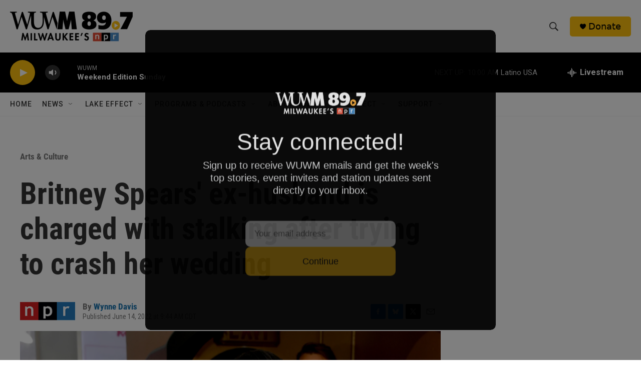

--- FILE ---
content_type: text/html; charset=utf-8
request_url: https://www.google.com/recaptcha/api2/aframe
body_size: 267
content:
<!DOCTYPE HTML><html><head><meta http-equiv="content-type" content="text/html; charset=UTF-8"></head><body><script nonce="8dR-9vD6QOpZdQO8KIGetw">/** Anti-fraud and anti-abuse applications only. See google.com/recaptcha */ try{var clients={'sodar':'https://pagead2.googlesyndication.com/pagead/sodar?'};window.addEventListener("message",function(a){try{if(a.source===window.parent){var b=JSON.parse(a.data);var c=clients[b['id']];if(c){var d=document.createElement('img');d.src=c+b['params']+'&rc='+(localStorage.getItem("rc::a")?sessionStorage.getItem("rc::b"):"");window.document.body.appendChild(d);sessionStorage.setItem("rc::e",parseInt(sessionStorage.getItem("rc::e")||0)+1);localStorage.setItem("rc::h",'1765112612303');}}}catch(b){}});window.parent.postMessage("_grecaptcha_ready", "*");}catch(b){}</script></body></html>